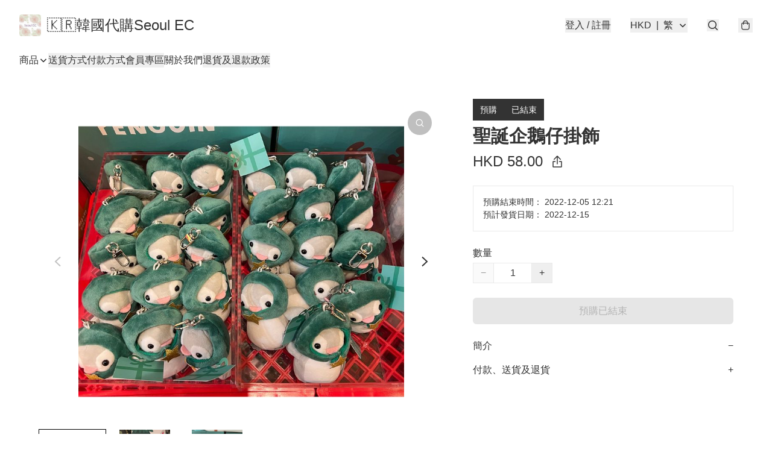

--- FILE ---
content_type: application/javascript
request_url: https://www.seoulec.com/fb_pixel_page_view
body_size: -112
content:
(function initFBQ(){var fbPixelUserData = {};fbq('init', "234559531982426", fbPixelUserData, { agent: 'plboutir' });fbq('track', "PageView", {}, { eventID: "1e2c32eb0fc8407a8c2d84c97e918b60" });}())